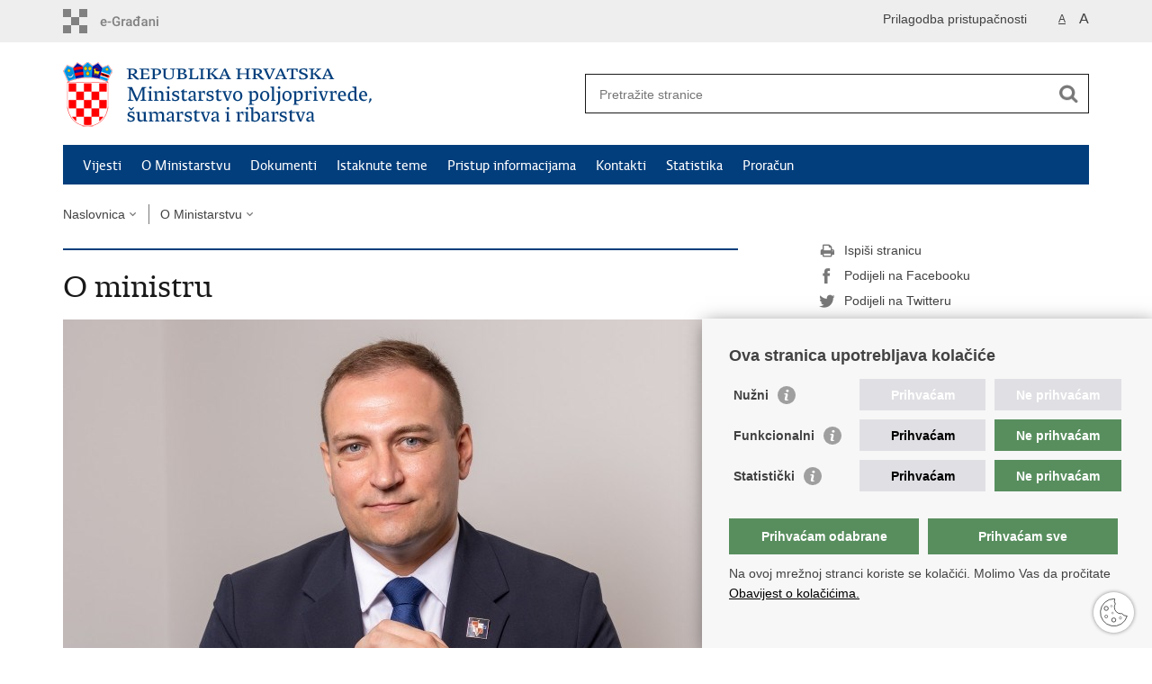

--- FILE ---
content_type: text/html; charset=utf-8
request_url: https://poljoprivreda.gov.hr/o-ministrici/51
body_size: 5383
content:

<!DOCTYPE html>
<!--[if lt IE 7]>      <html class="no-js lt-ie9 lt-ie8 lt-ie7"> <![endif]-->
<!--[if IE 7]>         <html class="no-js lt-ie9 lt-ie8"> <![endif]-->
<!--[if IE 8]>         <html class="no-js lt-ie9"> <![endif]-->
<!--[if gt IE 8]><!--> <html class="no-js"> <!--<![endif]-->
    <head>
        <meta charset="utf-8" />
        <title>Ministarstvo poljoprivrede, šumarstva i ribarstva - O ministru</title>
        
        <meta name="keywords" content="" />
        
        <meta name="viewport" content="width=device-width, initial-scale=1.0, maximum-scale=1.0, minimum-scale=1.0, user-scalable=no" />
		<link rel="shortcut icon" type="image/x-icon" href="/favicons/favicon_vlada.ico" />
        
        <link rel="stylesheet" href="/Content/gd-cookie.css" media="all">
        <script src="/Scripts/gd-cookie.js"></script>
		
		<meta property="og:title" content="O ministru" />
		<meta property="og:type" content="website" />
		<meta property="og:site_name" content="https://poljoprivreda.gov.hr/"/>
		<meta name="twitter:card" content="summary" />
		<meta name="twitter:site" content="@VladaRH" />
		<meta name="twitter:title" content="O ministru" />
			
	    <meta property="og:image" content="https://poljoprivreda.gov.hr/UserDocsImages//slike/Genericke/Ministar.jpg" />	
	    <meta name="twitter:image" content="https://poljoprivreda.gov.hr/UserDocsImages//slike/Genericke/Ministar.jpg" />
	    
		 <script>
        	var prefix='/';
        </script>
        
        <link rel="stylesheet" href="/css/normalize.css" />
        <link rel="stylesheet" href="/css/main.css" />
		<link rel="stylesheet" href="/fonts/fonts.css" />
		<link rel="stylesheet" href="/css/jquery-ui-1.9.2.custom.css" />
        <link rel="stylesheet" href="/css/default.css" />
        <link rel="stylesheet" href="/css/stil_mps.css" /> 
		<link rel="stylesheet" href="/css/refineslide.css" />
		<link rel="stylesheet" href="/fancybox/jquery.fancybox-1.3.4.css" />
		<link rel="stylesheet" href="/player/mediaelementplayer.min.css" />
	<!--	<link rel="stylesheet" href="/css/owl.carusel.css" /> -->
		
        
        <script>
        var lng="";
        </script>
        
        
        <script src="/js/modernizr-2.6.2-respond-1.1.0.min.js"></script>
		<script src="/js/jquery-1.8.2.min.js"></script>
		<script src="/js/jquery.cookie.js"></script>
		<script src="/js/jquery.easing.1.3.js"></script> 
		<script src="/js/jquery-ui-1.9.2.custom.js"></script>
		<script src="/js/jquery.refineslide.js"></script>
        <script src="/js/fluidvids.js"></script>
		<script src="/fancybox/jquery.mousewheel-3.0.4.pack.js"></script>
        <script src="/fancybox/jquery.fancybox-1.3.4.pack.js"></script>
        <script src="/player/mediaelement-and-player.min.js"></script>
      <!--  <script src="/js/owl.carousel.js"></script> -->
		<!-- <script src="/js/owl.autoplay.js"></script> -->
		<script src="/js/script.js"></script>
		
        
		<!-- Global site tag (gtag.js) - Google Analytics -->
		<script async src="https://www.googletagmanager.com/gtag/js?id=UA-100563417-43"></script>
		<script>
		  window.dataLayer = window.dataLayer || [];
		  function gtag(){dataLayer.push(arguments);}
		  gtag('js', new Date());
		
		  gtag('config', 'UA-100563417-43');
		</script>

    </head>
    <body>
    	<div id="skiptocontent">
			<a href="#content" class="element-invisible element-focusable">Preskoči na glavni sadržaj</a>
		</div>
		
    	
		<header>
			<div class="head_nav">
				<div class="center">
					<a href="https://gov.hr/" class="logoSmall" title="e-Građani"> </a>
                    <ul class="head_social">
                        <li><a target="_blank" href="https://www.facebook.com/wwwvladahr" class="fb_icon" title="Facebook Vlade RH"> </a></li>
                        <li><a target="_blank" href="https://twitter.com/VladaRH" class="tw_icon" title="Twitter Vlade RH"> </a></li>
                        <li><a target="_blank" href="https://www.youtube.com/user/wwwvladahr" class="yt_icon" title="Youtube kanal Vlade RH"> </a></li>
                    </ul>
                    <div class="lang_select">
                        <select name="">
                            <option value="">Odaberite jezik</option>
                            <option value="">Hrvatski</option>
                            <option value="">English</option>
                        </select>
                    </div>
                    
                     <ul class="textSize">
                    	
                        <li class="txt_size_1"><a href="?big=0" class="active" title="Najmanja veličina teksta" tabindex="-1000">A</a></li>
                        <li class="txt_size_3"><a href="?big=1" title="Najveća veličina teksta" tabindex="-1000">A</a></li>
                        
                    </ul>
                    <ul class="impaired">
                    	
                    		<li><a href="?impaired=1" title="Prilagodba pristupačnosti" tabindex="-1000">Prilagodba pristupačnosti</a></li>
                    	
                       
                    </ul>
				</div>
				<div class="clear"></div>
			</div>
			<div class="center">
				<div class="logo_search_content">
					<a href="/" class="logo" title="Naslovnica"></a>
					<div class="topnav_icon"><a href="javascript:;" id="show_menu" title="Izbornik">&nbsp;</a></div> 
					<div class="search">
						<form action="/rezultati-pretrazivanja/49" method="GET" role="search">
						<input type="search" name="pojam" id="pojam" class="search_input" placeholder="Pretražite stranice" aria-label="Unesite pojam za pretraživanje" /><input type="submit" class="search_btn" value=" " id="btnPretrazi" aria-label="Pokreni pretraživanje"/>
						</form>
					</div>
				</div>
				<nav class="topnav" role="navigation" aria-label="glavna navigacija" id="menu">
					<div class="close" id="hide_menu"> </div>
					<ul>
                        <li><a  href='/vijesti/8'>Vijesti</a></li><li><a  href='/o-ministarstvu/9'>O Ministarstvu</a></li><li><a  href='/dokumenti/10'>Dokumenti</a></li><li><a  href='/istaknute-teme/11'>Istaknute teme</a></li><li><a  href='/pristup-informacijama/16'>Pristup informacijama</a></li><li><a  href='/kontakti/99'>Kontakti</a></li><li><a  href='/statistika-360/360'>Statistika</a></li><li><a  href='/proracun-5860/5860'>Proračun</a></li>
					</ul>
					<div class="clear"></div>
				</nav>
			</div>
			<div class="clear"></div>
		</header>
		
			
		<div class="center">
		
			<div class="breadcrumbs">
				<ul>
				<li><a href="/" class="has_subs">Naslovnica</a>
					<div class="bc_drop">
						<ul>
                            <li><a  href='/vijesti/8'>Vijesti</a></li><li><a  href='/o-ministarstvu/9'>O Ministarstvu</a></li><li><a  href='/dokumenti/10'>Dokumenti</a></li><li><a  href='/istaknute-teme/11'>Istaknute teme</a></li><li><a  href='/pristup-informacijama/16'>Pristup informacijama</a></li><li><a  href='/kontakti/99'>Kontakti</a></li><li><a  href='/statistika-360/360'>Statistika</a></li><li><a  href='/proracun-5860/5860'>Proračun</a></li>
						</ul>
					</div>
				</li> 
				<li><a href='/o-ministarstvu-15/15' class='has_subs'>O Ministarstvu</a><div class='bc_drop'><ul><li><a href='/o-ministarstvu-15/djelokrug/50'>Djelokrug</a><li><li><a href='/o-ministarstvu-15/o-ministru-51/51'>O ministru</a><li></ul></div></li>
				
                </ul>
			</div>
			
		</div>

		<div class="center">
			

			<div class="content article_content" id="content" tabindex="-1" role="main">

				<div class="article_left">
				
					<div class="article_info">
						<ul>
                            
						</ul>
					</div>
			
					<h1>O ministru</h1>
					
					<div class="page_content">
						
                        <div class="article_photo" id="galleryContainer" style="display: block;">
                        	
                        		<a href="/userdocsimages//slike/Genericke/Ministar.jpg?width=1500&amp;height=1000&amp;mode=max" rel="galerija" rel2="/slike/Genericke/Ministar.jpg" title='Povećaj sliku'><img src="/userdocsimages//slike/Genericke/Ministar.jpg?width=750&amp;height=500&amp;mode=crop" alt="Slika /slike/Genericke/Ministar.jpg"/></a>
                        	
                           
                        </div>
                        <h1>David Vlajčić</h1>
<strong>Potpredsjednik Vlade i ministar poljoprivrede, šumarstva i ribarstva</strong><br>
<br>
<strong>Životopis</strong>

<ul>
	<li>rođen 1. srpnja 1987. u Vukovaru</li>
</ul>

<div><br>
<strong>Obrazovanje</strong></div>

<ul>
	<li>2006. -&nbsp;2011. - Pravni fakultet Sveučilišta Josipa Jurja Strossmayera u Osijeku - sveučilišni magistar prava</li>
	<li>2002. - 2006. - Ekonomska škola Vukovar - upravni referent</li>
</ul>

<div><br>
<strong>Karijera</strong></div>

<div>
<ul>
	<li>od veljače 2025. - potpredsjednik Vlade i ministar&nbsp;poljoprivrede, šumarstva i ribarstva</li>
	<li>2024. - 2025. - državni tajnik u Ministarstvu prostornoga uređenja, graditeljstva i državne imovine</li>
	<li>2022. -&nbsp;2024. - pomoćnik direktora u trgovačkom društvu Vukovarska gospodarska zona d.o.o.</li>
	<li>2020. -&nbsp;2022. -&nbsp;&nbsp;viši savjetnik - specijalist u Upravnom odjelu za gospodarstvo i održivi razvoj Vukovarsko-srijemske županije</li>
	<li>2018. -&nbsp;2020. -&nbsp;pročelnik Upravnog odjela za zdravstvo Vukovarsko-srijemske županije</li>
	<li>2012. -&nbsp;2018. -&nbsp;tajnik škole (Srednja strukovna škola Marko Babić, Gimnazija Vukovar, Osnovna škola Mitnica)</li>
</ul>
<br>
<strong>Stručno usavršavanje</strong>

<ul>
	<li>2023. - stečen certifikat u području javne nabave</li>
	<li>2019. -&nbsp;položen državni stručni ispit</li>
	<li>2014. -&nbsp;položen stručni ispit za djelatnika u pismohranama za zaštitu i obradu arhivskoga gradiva</li>
</ul>
</div>

<div><br>
<strong>Jezici</strong></div>

<ul>
	<li>engleski jezik</li>
</ul>

<div><br>
<strong>Ostalo</strong></div>

<ul>
	<li>2022. - 2024. - predsjednik Upravnog vijeća - Gradski muzej Vukovar</li>
	<li>2017. - 2024. -&nbsp;vijećnik u Gradskom vijeću Grada Vukovara (2021. - 2024. potpredsjednik Gradskog vijeća)</li>
	<li>2018. - 2020. -&nbsp;član Upravnog vijeća - Nacionalna memorijalna bolnica &bdquo;Dr. Juraj Njavro&ldquo; Vukovar</li>
</ul>

                        
					</div>

						 
				</div>
				
				<div class="article_right">
					
					
					
					<div class="social_box">
						<ul> 
						<li><a href="/print.aspx?id=51&amp;url=print"><span class="print_icon"></span>Ispiši stranicu</a></li>
						<li><a href="http://www.facebook.com/sharer.php?u=https://poljoprivreda.gov.hr/o-ministrici/51"><span class="fb_icon"></span>Podijeli na Facebooku</a></li>
						<li><a href="http://twitter.com/share?text=O ministru&amp;url=https://poljoprivreda.gov.hr/o-ministrici/51"><span class="tw_icon"></span>Podijeli na Twitteru</a></li>
						</ul>
					</div>
				 
				</div>
				
				<div class="clear"> </div> 
				
			</div>	
			
		</div>	

		<div class="space_44"> </div>

		

		<footer class="footer">

			<div class="center">
				<div class='footer_col1'><h2>e-Građani</h2><nav><ul>
	<li><a href="https://pretinac.gov.hr/KorisnickiPretinac/eGradani.html" target="_blank">e-Građani</a></li>
	<li><a href="https://poljoprivreda.gov.hr/UserDocsImages/109">e-savjetovanja</a></li>
	<li><a href="https://edpz.mps.hr/aktivManager/login.htm">eDPZ</a></li>
	<li><a href="https://edoniranjehrane.mps.hr/">e-doniranje</a></li>
	<li><a href="https://data.gov.hr/">Portal otvorenih podataka RH</a></li>
	<li><a href="https://izvoz.gov.hr/">Izvozni portal</a></li>
</ul>
</nav></div><div class='footer_col2'><h2>Pristup informacijama</h2><nav><ul>
	<li><a href="https://poljoprivreda.gov.hr/sluzbenik-za-informiranje/106">Pravo na pristup informacijama</a></li>
	<li><a data-fileid="8730" href="https://poljoprivreda.gov.hr/UserDocsImages/dokumenti/footer/Izjava%20o%20pristupa%C4%8Dnosti%20i%20programskih%20rje%C5%A1enja%20za%20pokretne%20ure%C4%91aje%20tijela%20javnog%20sektora%20-%20MPS.docx">Izjava o pristupačnosti</a></li>
	<li><a href="https://poljoprivreda.gov.hr/pristup-informacijama/jednostavna-nabava/104?page=1&amp;tag=-1&amp;arhiva=&amp;Datumod=&amp;Datumdo=&amp;pojam=">Jednostavna nabava</a></li>
	<li><a href="https://poljoprivreda.gov.hr/zaposljavanje/103">Zapošljavanje</a></li>
	<li><a href="https://poljoprivreda.gov.hr/zakoni-i-propisi/102">Zakoni i propisi</a></li>
	<li><a href="https://poljoprivreda.gov.hr/pristup-informacijama/financijski-dokumenti/proracun/5683">Proračun</a></li>
	<li><a href="https://poljoprivreda.gov.hr/istaknute-teme/poljoprivreda-173/poljoprivredno-zemljiste/javni-natjecaji-za-zakup-poljoprivrednog-zemljista-u-vlasnistvu-rh/5806">Javni natječaji za zakup poljoprivrednog zemljišta&nbsp;u vlasništvu RH</a></li>
</ul>
</nav></div><div class='footer_col3'><h2>Važne poveznice</h2><nav><ul>
	<li><a href="https://vlada.gov.hr/" target="_blank">Vlada RH</a></li>
	<li><a href="https://www.hapih.hr/" target="_blank">Hrvatska agencija za poljoprivredu i hranu</a></li>
	<li><a href="https://www.apprrr.hr/" target="_blank">Agencija za plaćanja u poljoprivredi, ribarstvu i ruralnom razvoju</a></li>
	<li><a href="http://dedl.hr/hr/pocetna" target="_blank">Državna ergela Đakovo i Lipik</a></li>
	<li><a href="http://portal.hrsume.hr/index.php/hr/" target="_blank">Hrvatske šume</a></li>
	<li><a href="https://www.ombudsman.hr/hr/">Pučka pravobraniteljica</a></li>
</ul>
</nav></div>
			</div>

			<div class="clear"></div>

		</footer>
        

        <footer class="footer_gov">
		
			<div class="center">
			
				<div class="footer_vrh">
					<a href="javascript:;" onClick="$('html, body').animate({ scrollTop: 0 }, 'slow');">Povratak na vrh</a>
				</div>
			
				<div class="footer_cp">
					Copyright &copy; 2026 Ministarstvo poljoprivrede, šumarstva i ribarstva. <a href="/uvjeti-koristenja/76">Uvjeti korištenja</a>.
				</div>
				
				<div class="footer_col4">
					<nav>
						<ul>
						<li><a target="_blank" href="https://hr-hr.facebook.com/Ministarstvo-poljoprivrede-331593690335587/" title="Facebook"><span class="fb_icon"></span></a></li>
						<li><a target="_blank" href="https://www.youtube.com/channel/UCdxg3qkil7q7cneXpoYf3HA" title="YouTube"><span class="yt_icon"></span></a></li>
						</ul> 
					</nav>
				</div>
				
			</div>
			
			<div class="clear"></div>
			
		</footer>	
		
    </body>
</html>


--- FILE ---
content_type: text/css
request_url: https://poljoprivreda.gov.hr/css/main.css
body_size: 1307
content:
/* ==========================================================================
   HTML5 Boilerplate styles - h5bp.com (generated via initializr.com)
   ========================================================================== */

html,
button,
input,
select,
textarea {
    color: #222;
}

body {
    font-size: 1em;
    line-height: 1.4;
}

::-moz-selection {
    background: #b3d4fc;
    text-shadow: none;
}

::selection {
    background: #b3d4fc;
    text-shadow: none;
}

hr {
    display: block;
    height: 1px;
    border: 0;
    border-top: 1px solid #ccc;
    margin: 1em 0;
    padding: 0;
}

img {
    vertical-align: middle;
}

fieldset {
    border: 0;
    margin: 0;
    padding: 0;
}

textarea {
    resize: vertical;
}

.chromeframe {
    margin: 0.2em 0;
    background: #ccc;
    color: #000;
    padding: 0.2em 0;
}


/* ==========================================================================
   Author's custom styles
   ========================================================================== */















/* ==========================================================================
   Media Queries
   ========================================================================== */

@media only screen and (min-width: 35em) {

}

@media print,
       (-o-min-device-pixel-ratio: 5/4),
       (-webkit-min-device-pixel-ratio: 1.25),
       (min-resolution: 120dpi) {

}

/* ==========================================================================
   Helper classes
   ========================================================================== */

.ir {
    background-color: transparent;
    border: 0;
    overflow: hidden;
    *text-indent: -9999px;
}

.ir:before {
    content: "";
    display: block;
    width: 0;
    height: 150%;
}

.hidden {
    display: none !important;
    visibility: hidden;
}

.visuallyhidden {
    border: 0;
    clip: rect(0 0 0 0);
    height: 1px;
    margin: -1px;
    overflow: hidden;
    padding: 0;
    position: absolute;
    width: 1px;
}

.visuallyhidden.focusable:active,
.visuallyhidden.focusable:focus {
    clip: auto;
    height: auto;
    margin: 0;
    overflow: visible;
    position: static;
    width: auto;
}

.invisible {
    visibility: hidden;
}

.clearfix:before,
.clearfix:after {
    content: " ";
    display: table;
}

.clearfix:after {
    clear: both;
}

.clearfix {
    *zoom: 1;
}

/* ==========================================================================
   Print styles
   ========================================================================== */

@media print {
    * {
        background: transparent !important;
        color: #000 !important; /* Black prints faster: h5bp.com/s */
        box-shadow: none !important;
        text-shadow: none !important;
    }

    a,
    a:visited {
        text-decoration: underline;
    }

    a[href]:after {
        content: " (" attr(href) ")";
    }

    abbr[title]:after {
        content: " (" attr(title) ")";
    }

    /*
     * Don't show links for images, or javascript/internal links
     */

    .ir a:after,
    a[href^="javascript:"]:after,
    a[href^="#"]:after {
        content: "";
    }

    pre,
    blockquote {
        border: 1px solid #999;
        page-break-inside: avoid;
    }

    thead {
        display: table-header-group; /* h5bp.com/t */
    }

    tr,
    img {
        page-break-inside: avoid;
    }

    img {
        max-width: 100% !important;
    }

    @page {
        margin: 0.5cm;
    }

    p,
    h2,
    h3 {
        orphans: 3;
        widows: 3;
    }

    h2,
    h3 {
        page-break-after: avoid;
    }
}